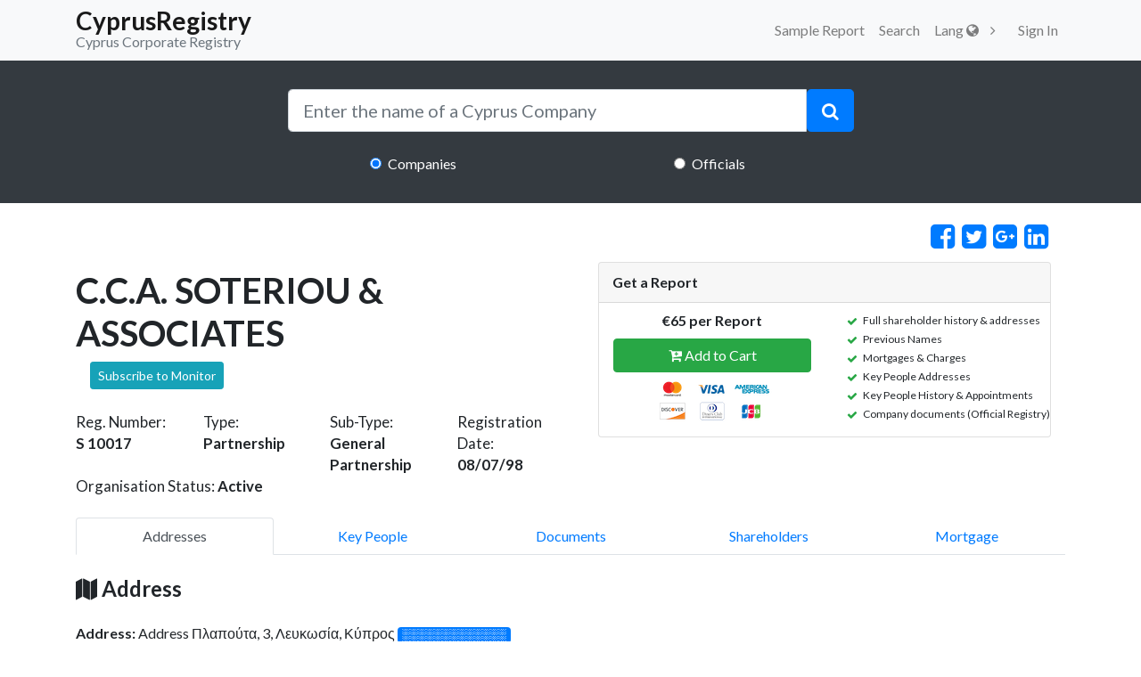

--- FILE ---
content_type: text/html; charset=UTF-8
request_url: https://cyprusregistry.com/companies/S/10017
body_size: 13779
content:
<!DOCTYPE html>
<html lang="en">
  <head>
    <meta charset="utf-8">
    <meta name="viewport" content="width=device-width, initial-scale=1.0, maximum-scale=1.0, user-scalable=no">
        <title>C.C.A. SOTERIOU &amp; ASSOCIATES - Cyprus Partnership - CyprusRegistry</title>

    <meta name="title"
          content="C.C.A. SOTERIOU &amp; ASSOCIATES - Cyprus Partnership - CyprusRegistry">
    <meta name="description"
          content="Information on Cyprus Company C.C.A. SOTERIOU &amp; ASSOCIATES (Company number: S 10017) with address Πλαπούτα, 3,  Λευκωσία, Κύπρος Find the shareholders, key people, address and name history with a custom report">


    <meta name="author" content="">
    <meta name="csrf-token" content="YdqQPBJOZB5VtH8HcinWW6ypcGpa2IXqwb62BK3q">

    <!-- Google tag (gtag.js) -->
<script async src="https://www.googletagmanager.com/gtag/js?id=G-S189GZL3W4"></script>
<script>
  window.dataLayer = window.dataLayer || [];
  function gtag(){dataLayer.push(arguments);}
  gtag('js', new Date());

  gtag('config', 'G-S189GZL3W4');
</script>
        <!-- Bootstrap core CSS-->
    <link href="https://stackpath.bootstrapcdn.com/bootstrap/4.1.2/css/bootstrap.min.css" rel="stylesheet">

    <link rel="stylesheet" href="/css/all.css?id=72be3d24b79166f53746">

    <link href="https://cyprusregistry.com/vendor/font-awesome/css/font-awesome.min.css" rel="stylesheet" type="text/css">

    <link href="https://fonts.googleapis.com/css?&display=swap&family=Lato:300,400,700,300italic,400italic,700italic" rel="stylesheet" type="text/css">

    <script src="https://cdn.jsdelivr.net/npm/intersection-observer@0.7.0/intersection-observer.js"></script>
    <script src="https://cdn.jsdelivr.net/npm/vanilla-lazyload@15.1.1/dist/lazyload.min.js"></script>

    <script defer>
                    window.Auth = null;

        
        var lazyLoadInstance = new LazyLoad({
            elements_selector: ".lazy"
            
        });
        
    </script>

  </head>

  <body>
    <!-- Navigation -->
    <nav class="d-print-none navbar navbar-expand-lg navbar-light bg-light static-top" id="mainNav">
      <div class="container">
        <a class="navbar-brand p-0" href="https://cyprusregistry.com">
          <h3 class="mb-0 pt-2" style="line-height:0.5">CyprusRegistry</h3>
          <small class="text-secondary">Cyprus Corporate Registry</small>
        </a>
        <button class="navbar-toggler navbar-toggler-right d-print-none" type="button" data-toggle="collapse" data-target="#navbarResponsive" aria-controls="navbarResponsive" aria-expanded="false" aria-label="Toggle navigation">
          <span class="navbar-toggler-icon d-print-none"></span>
        </button>
        <div class="collapse navbar-collapse d-print-none" id="navbarResponsive">
          <ul class="navbar-nav ml-auto">
            
                        <li class="nav-item">
                <a href="https://cyprusregistry.com/examplecompany"  title="Sample Report" class="nav-link">Sample Report</a>
              </li>
            <li class="nav-item">
              <a href="https://cyprusregistry.com/companies"  title="Search" class="nav-link">Search</a>
            </li>
            <li  class="nav-item" id="cart"></li>
            <div class="dropdown nav-item">
              <a class="dropdown-toggle nav-link" id="dropdownMenuButton" data-toggle="dropdown" aria-haspopup="true" aria-expanded="false">
                Lang <i class="fa fa-globe"></i>
              </a>
    
            </div>
            <div id="loggedDiv" style="display:flex;">
                            <li class="nav-item">   <a class="nav-link" href="https://cyprusregistry.com/login">
                    Sign In
                  </a></li>
                          </div>


          </ul>
        </div>
      </div>
    </nav>
          <header class="masthead-2 text-white text-center" style="margin-bottom: 2%;">
  <div class="container">
    <div class="row">
      <div class="col-md-10 col-lg-8 col-xl-7 mx-auto">
        <form action="javascript:search();" method="post">
          <div class="input-group">
            <input type="search" id="search" autocomplete="off" name="search" class="form-control form-control-lg" placeholder="Enter the name of a Cyprus Company"
              onkeyup="liveSearch(this.value);" onblur="onBlur();">
            <span class="input-group-btn" id="btn-clear" style="display: none;">
              <button type="button" class="btn  btn-lg" style="background: #fff;color: lightgrey" onclick="clearx();">
                <i class="fa fa-close "></i>
              </button>
            </span>
            <span class="input-group-btn">
              <button type="submit" class="btn btn-primary btn-lg">
                <i class="fa fa-search"></i>
              </button>
            </span>
          </div>
          <div style="z-index: 9999; position: absolute; width: 89.5%" id="resSearch">
            
          </div>
          <div class="row mt-4">
            <div class="col-md-4  ml-auto mr-auto">
              <input class="form-check-input" type="radio" value="1" name="radiogroup" checked> 
              <label style="padding-left: 0;" class="form-check-label">Companies</label>
            </div>

            <div class="col-md-4  ml-auto mr-auto">
              <input class="form-check-input" type="radio" value="2" name="radiogroup"> 
              <label style="padding-left: 0;" class="form-check-label">Officials</label>
            </div>
          </div>
        </form>
      </div>
    </div>
  </div>
</header>
    
    <!-- Get Report Info Content-->
    <div class="modal fade" id="getReportDetail" tabindex="-1" role="dialog" aria-labelledby="exampleModalLabel"
         aria-hidden="true">
        <div class="modal-dialog" role="document">
            <div class="modal-content">
                <div class="modal-header bg-primary text-white">
                    <h5 class="modal-title" id="exampleModalLabel">Get Report Details</h5>
                    <button type="button" class="close" data-dismiss="modal" aria-label="Close">
                        <span aria-hidden="true">&times;</span>
                    </button>
                </div>
                <div class="modal-body">
                    <div class="col-md-12">
                        <p class="text-left"><span
                                    class="fa fa-check text-success"></span> Full shareholder history &amp; addresses</p>
                        <p class="text-left"><span class="fa fa-check text-success"></span> Previous Names
                        </p>
                        <p class="text-left"><span
                                    class="fa fa-check text-success"></span> Mortgages &amp; Charges</p>
                        <p class="text-left"><span
                                    class="fa fa-check text-success"></span> Key People Addresses</p>
                        <p class="text-left"><span
                                    class="fa fa-check text-success"></span> Key People History &amp; Appointments</p>
                        <p class="text-left"><span
                                    class="fa fa-check text-success"></span> Company documents (Official Registry)</p>
                        
                    </div>
                </div>

            </div>
        </div>
    </div>


    <div class="container">
        <div class="row">
            <div class="col-md-12 row d-flex justify-content-end">
                <a href="https://www.facebook.com/sharer/sharer.php?u=https://cyprusregistry.com/companies/S/10017"
                   target="_blank" class="fa fa-facebook-square mx-1 fa-2x fa-lg">
                </a>
                <a href="https://twitter.com/intent/tweet?text=Find information on Cyprus Company C.C.A. SOTERIOU &amp; ASSOCIATES at CyprusRegistry.com &url=https://cyprusregistry.com/companies/S/10017"
                   target="_blank" class="fa fa-twitter-square mx-1 fa-2x fa-lg">
                </a>
                <a href="https://plus.google.com/share?url=https://cyprusregistry.com/companies/S/10017"
                   target="_blank" class="fa fa-google-plus-square mx-1 fa-2x fa-lg">
                </a>
                <a href="http://www.linkedin.com/shareArticle?mini=true&url=https://cyprusregistry.com/companies/S/10017"
                   target="_blank" class="fa fa-linkedin-square mx-1 fa-2x fa-lg">
                </a>
            </div>
            <div class="ml-auto mr-auto col-md-12 ">
                <div class="">


                    <div class="row ">
                        <div class="col-md-6 mt-4">
                            <div class="clearfix">
                                <h1 class="pull-left mb-2">C.C.A. SOTERIOU &amp; ASSOCIATES</h1>
                                <button class="btn btn-info btn-sm shake-slow ml-3 pull-left" data-toggle="tooltip"
                                        data-placement="bottom"
                                        title="Subscribe on Email Notifications wether there is a change on the status of the company or its officials"
                                        onclick="javascript:load_modal();">
                                    Subscribe to Monitor
                                </button>
                            </div>

                            <div class="row mt-4 company-result-content">
                                <div class="col-sm">
                                    <small class="mb-1">Reg. Number:
                                        <br/><strong>S 10017</strong></small>
                                </div>
                                <div class="col-sm">
                                    <small class="mb-1">Type:
                                        <br/><strong>Partnership</strong></small>
                                </div>
                                <div class="col-sm">
                                    <small class="mb-1">Sub-Type:
                                        <br/><strong>General Partnership</strong></small>
                                </div>
                                <div class="col-sm">
                                    <small class="mb-1">Registration Date:
                                        <br/><strong>08/07/98</strong></small>
                                </div>
                                <div class="col-sm">
                                    <small class="mb-1">Organisation Status:
                                        <strong>Active</strong></small>
                                </div>
                            </div>
                        </div>

                        <div class="col-md-6">

                            <div class="row">
                                <div id="validacion" style="width: 100%;">
                                    <div class="col-md-12">
                                        <div class="p-3 get-report-container">
                                            <div class="card">
                                                <div class="card-header clearfix">
                                                    <strong class="mb-0 float-left">Get a Report</strong>

                                                    <!--<i class="fa fa-info-circle float-right" aria-hidden="true" data-toggle="modal" data-target="#getReportDetail"></i>-->
                                                </div>
                                                <div class="row clearfix">
                                                    <div class="col-md-12">
                                                        <div class="row">
                                                            <div class="col-md-6 pb-3 mt-2 text-center">

                                                                <strong class="pl-3">€65 per Report</strong>
                                                                <p class="pt-2 pl-3 mb-2 btn-block" id="btn-cart"></p>
                                                                <img width="150" class="pl-3"
                                                                     src="https://cyprusregistry.com/img/payments.png">

                                                            </div>

                                                            <div class="col-md-6">
                                                                <div class="clearfix">
                                                                    <div class="float-left">
                                                                        <ul class="get-report-feature">
                                                                            <li>Full shareholder history &amp; addresses</li>
                                                                            <li>Previous Names</li>
                                                                            <li>Mortgages &amp; Charges</li>
                                                                            <li>Key People Addresses</li>
                                                                            <li>Key People History &amp; Appointments</li>
                                                                            <li>Company documents (Official Registry)</li>
                                                                            
                                                                        </ul>
                                                                    </div>
                                                                </div>
                                                            </div>
                                                        </div>

                                                    </div>
                                                </div>
                                            </div>


                                        </div>
                                    </div>
                                </div>
                            </div>


                        </div>
                    </div>

                    <br>

                </div>

            </div>
        </div>
        <div id="tabPage" class="row">
            <div class="col-md-12 mr-auto ml-auto">
                <nav class="nav nav-tabs nav-justified" id="pills-tab" role="tablist">
                    <a class="nav-item nav-link active" id="nav-addresses-pill" data-toggle="pill" href="#nav-addresses"
                       role="pill" aria-controls="nav-addresses"
                       aria-selected="true">Addresses</a>
                    <a class="nav-item nav-link" id="nav-key_people-pill" data-toggle="pill" href="#nav-key_people"
                       role="pill" aria-controls="nav-key_people"
                       aria-selected="false">Key People</a>
                    <a class="nav-item nav-link" id="nav-documents-pill" data-toggle="pill" href="#nav-documents"
                       role="pill" aria-controls="nav-documents"
                       aria-selected="false">Documents</a>
                    <a class="nav-item nav-link" id="nav-shareholders-pill" data-toggle="pill" href="#nav-shareholders"
                       role="pill" aria-controls="nav-shareholders"
                       aria-selected="false">Shareholders</a>
                    <a class="nav-item nav-link" id="nav-mortgage-pill" data-toggle="pill" href="#nav-mortgage"
                       role="pill" aria-controls="nav-mortgage"
                       aria-selected="false">Mortgage</a>
                </nav>
                

                <div class="tab-content" id="nav-tabContent">
                    <div class="tab-pane fade show active" id="nav-addresses" role="tabpanel"
                         aria-labelledby="nav-addresses-pill">
                        <h4 class="mt-4 mb-4">
                            <i class="fa fa-map"></i> Address
                        </h4>
                        
                                                                                                                                                                <p>
                                            <strong>Address: </strong> Address Πλαπούτα, 3, Λευκωσία, Κύπρος
                                            <span class="badge badge-primary" data-toggle="tooltip" data-placement="top"
                                                  title="Get a Report">░░░░░░░░░░░░░</span>
                                        </p>
                                                                                                                                                                            <h5 class="mt-3 font-italic"> Previous Address </h5>
                            <p>
                                <strong>Address: </strong> <span data-toggle="tooltip" data-placement="top"
                                                                 title="To reveal if the company had previous addresses order a report">░░░░░░░░░░░░░░░░░░░</span>
                                <span class="badge badge-secondary" data-toggle="tooltip" data-placement="top"
                                      title="To reveal if the company had previous addresses order a report"> ░░░░░░░ </span>
                            </p>
                                                <br/>
                        <div class="card border border-primary mT-2">
                            <div class="card-body">
                                C.C.A. SOTERIOU &amp; ASSOCIATES is registered in Cyprus
                                at 08/07/98 as
                                a(n) Partnership.
                                The Registration Number for this Cyprus Partnership as held by the
                                Official Government of the Cyprus Registrar Of Companies
                                is S10017.
                                The Organisation Status is Active.
                                There are 3 Officials currently on file.
                                                                The address of the company is Address Πλαπούτα, 3, Λευκωσία, Κύπρος.
                                As for the officials as seen at the Official Cyprus Registrar at the point in time when
                                the data were collected
                                                                                                            ΑΝΔΡΕΑΣ ΣΩΤΗΡΙΟΥ holds the position
                                        of General Partner,
                                                                            ΧΑΡΑΛΑΜΠΟΣ ΣΩΤΗΡΙΟΥ holds the position
                                        of General Partner,
                                                                            ΧΡΙΣΤΑΚΗΣ ΣΩΤΗΡΙΟΥ holds the position
                                        of General Partner.
                                                                                                    There are might be more directors and secretaries that are not currently listed in this
                                description as the information represent a point in time in the past. To check the
                                current status of this Cyprus Company collecting data from various sources please order
                                a report.
                            </div>
                        </div>
                    </div>


                    
                    <div class="tab-pane fade" id="nav-key_people" role="tabpanel"
                         aria-labelledby="nav-key_people-pill">
                        <h4 class="mt-4 mb-4">
                            <i class="fa fa-users"></i> Directors &amp; Secretaries</h4>
                        <div class="row ml-auto mr-auto">
                                                            


                                                                                                        <div class="col-md-12 col-sm-12 col-lg-12">

                                        <div class="card border-primary mb-3">
                                            <div class="card-header" data-toggle="collapse"
                                                 href="#collapseExample44704" role="button"
                                                 aria-expanded="true"
                                                 aria-controls="collapseExample44704">
                                                <h5 class="text-dark d-flex flex-wrap justify-content-between">

                                                    <span class="badge badge-primary">Active</span>
                                                    <span><small>Name: </small> ΑΝΔΡΕΑΣ ΣΩΤΗΡΙΟΥ  </span>
                                                    <span><small>Role: </small> General Partner </span>
                                                    <span><small>Potentially Affiliated Companies: </small>
                                                        <a href="https://cyprusregistry.com/officials/ANDREAS_SOTIRIOU/info">60</a>
                                                        <i data-toggle="tooltip"
                                                           data-placement="right"
                                                           title="We can't verify or guarantee if the similarly named officials are the same people as the above is just a name match."
                                                           class="fa fa-question-circle pl-1 -mouse-pointer"
                                                        >
                                                        </i>
                                                    </span>
                                                                                                            <small>
                                                            <strong>Appointed on:</strong>
                                                            <span data-toggle="tooltip" data-placement="top"
                                                                  title="Get a Report">
                                                ░░░░░░░</span>
                                                        </small>
                                                                                                    </h5>
                                            </div>
                                            <div class="collapse show "
                                                 id="collapseExample44704">
                                                <div class="card-body">
                                                                                                            <p class="card-text">
                                                            <strong>Address:</strong>
                                                            <span data-toggle="tooltip" data-placement="top"
                                                                  title="Get a Report"> ░░░░░░░░░░░░░░░░░░░░░░░░░░░░░░░░░░ </span>
                                                        </p>
                                                        <p class="card-text">
                                                            <strong>Citizenship Country:</strong>
                                                            <span data-toggle="tooltip" data-placement="top"
                                                                  title="Get a Report"> ░░░░░░░░░░░░░░░░░░ </span>
                                                        </p>
                                                                                                    </div>
                                            </div>
                                        </div>

                                    </div>
                                
                                                            


                                                                                                        <div class="col-md-12 col-sm-12 col-lg-12">

                                        <div class="card border-primary mb-3">
                                            <div class="card-header" data-toggle="collapse"
                                                 href="#collapseExample44705" role="button"
                                                 aria-expanded="true"
                                                 aria-controls="collapseExample44705">
                                                <h5 class="text-dark d-flex flex-wrap justify-content-between">

                                                    <span class="badge badge-primary">Active</span>
                                                    <span><small>Name: </small> ΧΑΡΑΛΑΜΠΟΣ ΣΩΤΗΡΙΟΥ  </span>
                                                    <span><small>Role: </small> General Partner </span>
                                                    <span><small>Potentially Affiliated Companies: </small>
                                                        <a href="https://cyprusregistry.com/officials/CHARALAMPOS_SOTIRIOU/info">21</a>
                                                        <i data-toggle="tooltip"
                                                           data-placement="right"
                                                           title="We can't verify or guarantee if the similarly named officials are the same people as the above is just a name match."
                                                           class="fa fa-question-circle pl-1 -mouse-pointer"
                                                        >
                                                        </i>
                                                    </span>
                                                                                                            <small>
                                                            <strong>Appointed on:</strong>
                                                            <span data-toggle="tooltip" data-placement="top"
                                                                  title="Get a Report">
                                                ░░░░░░░</span>
                                                        </small>
                                                                                                    </h5>
                                            </div>
                                            <div class="collapse show "
                                                 id="collapseExample44705">
                                                <div class="card-body">
                                                                                                            <p class="card-text">
                                                            <strong>Address:</strong>
                                                            <span data-toggle="tooltip" data-placement="top"
                                                                  title="Get a Report"> ░░░░░░░░░░░░░░░░░░░░░░░░░░░░░░░░░░ </span>
                                                        </p>
                                                        <p class="card-text">
                                                            <strong>Citizenship Country:</strong>
                                                            <span data-toggle="tooltip" data-placement="top"
                                                                  title="Get a Report"> ░░░░░░░░░░░░░░░░░░ </span>
                                                        </p>
                                                                                                    </div>
                                            </div>
                                        </div>

                                    </div>
                                
                                                            


                                                                                                        <div class="col-md-12 col-sm-12 col-lg-12">

                                        <div class="card border-primary mb-3">
                                            <div class="card-header" data-toggle="collapse"
                                                 href="#collapseExample44706" role="button"
                                                 aria-expanded="true"
                                                 aria-controls="collapseExample44706">
                                                <h5 class="text-dark d-flex flex-wrap justify-content-between">

                                                    <span class="badge badge-primary">Active</span>
                                                    <span><small>Name: </small> ΧΡΙΣΤΑΚΗΣ ΣΩΤΗΡΙΟΥ  </span>
                                                    <span><small>Role: </small> General Partner </span>
                                                    <span><small>Potentially Affiliated Companies: </small>
                                                        <a href="https://cyprusregistry.com/officials/CHRISTAKIS_SOTIRIOU/info">23</a>
                                                        <i data-toggle="tooltip"
                                                           data-placement="right"
                                                           title="We can't verify or guarantee if the similarly named officials are the same people as the above is just a name match."
                                                           class="fa fa-question-circle pl-1 -mouse-pointer"
                                                        >
                                                        </i>
                                                    </span>
                                                                                                            <small>
                                                            <strong>Appointed on:</strong>
                                                            <span data-toggle="tooltip" data-placement="top"
                                                                  title="Get a Report">
                                                ░░░░░░░</span>
                                                        </small>
                                                                                                    </h5>
                                            </div>
                                            <div class="collapse show "
                                                 id="collapseExample44706">
                                                <div class="card-body">
                                                                                                            <p class="card-text">
                                                            <strong>Address:</strong>
                                                            <span data-toggle="tooltip" data-placement="top"
                                                                  title="Get a Report"> ░░░░░░░░░░░░░░░░░░░░░░░░░░░░░░░░░░ </span>
                                                        </p>
                                                        <p class="card-text">
                                                            <strong>Citizenship Country:</strong>
                                                            <span data-toggle="tooltip" data-placement="top"
                                                                  title="Get a Report"> ░░░░░░░░░░░░░░░░░░ </span>
                                                        </p>
                                                                                                    </div>
                                            </div>
                                        </div>

                                    </div>
                                
                            
                        </div>
                    </div>
                    
                    <div class="tab-pane fade" id="nav-documents" role="tabpanel" aria-labelledby="nav-documents-pill">
                        <div class="col-md-12">
                            <h4 class="mt-4 mb-4">
                                <i class="fa fa-file-text"></i> Documents
                            </h4>
                            <div class="table-responsive">
                                <table class="table table-hover">
                                    <thead class="bg-dark text-white text-center">
                                    <th>Service Description</th>
                                    <th>Form Number</th>
                                    <th>Form Description</th>
                                    <th>Order Date</th>
                                    <th>Page Number</th>
                                    <th>Scanned</th>
                                    <th>Download</th>
                                    </thead>
                                    <tbody id="fillDocument" align="center">
                                    <tr data-toggle="tooltip" data-placement="top" title="Get a Report">
                                        <td align="center">░░░░░░░</td>
                                        <td align="center">░░░░░░░</td>
                                        <td align="center">░░░░░░░</td>
                                        <td align="center">░░░░░░░</td>
                                        <td align="center">░░░░░░░</td>
                                        <td align="center">░░░░░░░</td>
                                        <td align="center">
                                            <i class="fa fa-download"></i>
                                        </td>
                                    </tr>
                                    <tr data-toggle="tooltip" data-placement="top" title="Get a Report">
                                        <td align="center">░░░░░░░</td>
                                        <td align="center">░░░░░░░</td>
                                        <td align="center">░░░░░░░</td>
                                        <td align="center">░░░░░░░</td>
                                        <td align="center">░░░░░░░</td>
                                        <td align="center">░░░░░░░</td>
                                        <td align="center">
                                            <i class="fa fa-download"></i>
                                        </td>
                                    </tr>
                                    <tr data-toggle="tooltip" data-placement="top" title="Get a Report">
                                        <td align="center"><i class="fa fa-circle-o"></i></td>
                                        <td align="center"><i class="fa fa-circle-o"></i></td>
                                        <td align="center"><i class="fa fa-circle-o"></i></td>
                                        <td align="center"><i class="fa fa-circle-o"></i></td>
                                        <td align="center"><i class="fa fa-circle-o"></i></td>
                                        <td align="center"><i class="fa fa-circle-o"></i></td>
                                        <td align="center"><i class="fa fa-download"></i></td>
                                    </tr>
                                    <tr data-toggle="tooltip" data-placement="top" title="Get a Report">
                                        <td align="center"><i class="fa fa-circle-o"></i></td>
                                        <td align="center"><i class="fa fa-circle-o"></i></td>
                                        <td align="center"><i class="fa fa-circle-o"></i></td>
                                        <td align="center"><i class="fa fa-circle-o"></i></td>
                                        <td align="center"><i class="fa fa-circle-o"></i></td>
                                        <td align="center"><i class="fa fa-circle-o"></i></td>
                                        <td align="center"><i class="fa fa-download"></i></td>
                                    </tr>
                                    </tbody>
                                </table>
                            </div>
                        </div>
                        
                    </div>
                    
                    <div class="tab-pane fade" id="nav-shareholders" role="tabpanel"
                         aria-labelledby="nav-shareholders-pill">
                        <div class="col-md-12 mb-4">
                            <h4 class="mt-4 mb-4"><i class="fa fa-user-plus"></i> Shareholders
                            </h4>
                            <div class="col-md-12">
                                <div id="accordion1" role="tablist">
                                    <div class="card border-light">
                                        <div class="card-header bg-dark d-flex justify-content-between align-items-center"
                                             role="tab" id="headingOne1">
                                            <h5 class="mb-0 ">
                                                <a style="text-decoration:none;" class="collapsed text-white"
                                                   data-toggle="collapse" href="#collapseOne1" role="button"
                                                   aria-expanded="false"
                                                   aria-controls="collapseTwo">
                                                    <span data-toggle="tooltip" data-placement="top"
                                                          title="Expand for content">░░░░░░░</span>
                                                </a>
                                            </h5>
                                            <h5>
                                                <span class="badge badge-primary">░░░░░░░</span>
                                            </h5>
                                        </div>

                                        <div id="collapseOne1" class="collapse show" role="tabpanel"
                                             aria-labelledby="headingOne1" data-parent="#accordion">
                                            <div class="card-body">
                                                <h4 class="text-center">Share Capital</h4>
                                                <div class="table-responsive">
                                                    <table class="table table-stripped">
                                                        <thead>
                                                        <th>Class Name</th>
                                                        <th>No. of Shares</th>
                                                        <th>Currency</th>
                                                        <th>Unit Value</th>
                                                        </thead>
                                                        <tbody>
                                                        <tr>
                                                            <td colspan="4" class="bg-dark text-white">Authorised Share
                                                                Capital
                                                            </td>
                                                        </tr>
                                                        <tr>
                                                            <td>░░░░░░░</td>
                                                            <td>░░░░░░░</td>
                                                            <td>░░░░░░░</td>
                                                            <td>░░░░░░░</td>
                                                        </tr>
                                                        <tr>
                                                            <td colspan="4" class="bg-dark text-white">Issued Capital
                                                            </td>
                                                        </tr>
                                                        <tr>
                                                            <td>░░░░░░░</td>
                                                            <td>░░░░░░░</td>
                                                            <td>░░░░░░░</td>
                                                            <td>░░░░░░░</td>
                                                        </tr>
                                                        </tbody>
                                                    </table>
                                                    <div id="interaccordion1" role="tablist">
                                                        <div class="card border-light">
                                                            <div class="d-flex justify-content-between align-items-center"
                                                                 role="tab" id="internalheadingOne1">
                                                                <h6 class="mb-0 ">
                                                                    <a style="text-decoration:none;"
                                                                       class="collapsed text-dark"
                                                                       data-toggle="collapse"
                                                                       href="#internalcollapseOne1" role="button"
                                                                       aria-expanded="false"
                                                                       aria-controls="collapseTwo1">
                                                                        <span class="btn btn-outline-warning"
                                                                              data-toggle="tooltip" data-placement="top"
                                                                              title="Expand for content">ShareHolders</span>
                                                                    </a>
                                                                </h6>
                                                            </div>

                                                            <div id="internalcollapseOne1" class="collapse show"
                                                                 role="tabpanel" aria-labelledby="internalheadingOne1"
                                                                 data-parent="#interaccordion1">
                                                                <div class="card-body">
                                                                    <div class="table-responsive">
                                                                        <table>
                                                                            <tr>
                                                                                <td class="w-25">
                                                                                    <p>░░░░░░░ ░░░░░░░</p>
                                                                                    <p class="text-secondary">Address:
                                                                                        ░░░░░░░░░░░░░░░░░░░░░</p>
                                                                                </td>
                                                                                <td class="w-25">
                                                                                    <h5>
                                                                                        <p>░░░░░░░ No. of Shares
                                                                                            <span class="badge badge-success">░░░░░░░%</span>
                                                                                        </p>
                                                                                    </h5>
                                                                                    <p class="text-secondary">Class:
                                                                                        <strong>░░░░░░░</strong>,
                                                                                        Currency:
                                                                                        <strong>░░░░░░░</strong>, Unit
                                                                                        Value:
                                                                                        <strong>░░░░░░░</strong>
                                                                                    </p>
                                                                                </td>
                                                                            </tr>
                                                                        </table>
                                                                    </div>
                                                                </div>
                                                            </div>
                                                        </div>
                                                    </div>
                                                </div>
                                            </div>
                                        </div>
                                    </div>

                                    <div class="card border-light">
                                        <div class="card-header bg-dark d-flex justify-content-between align-items-center"
                                             role="tab" id="headingTwo1">
                                            <h5 class="mb-0 ">
                                                <a style="text-decoration:none;" class="collapsed text-white"
                                                   data-toggle="collapse" href="#collapseTwo1" role="button"
                                                   aria-expanded="false"
                                                   aria-controls="collapseTwo1">
                                                    <span data-toggle="tooltip" data-placement="top"
                                                          title="Expand for content">░░░░░░░░░░░░░░ - ░░░░░░░░░░░░░░</span>
                                                </a>
                                            </h5>
                                            <h5>
                                                <span class="badge badge-danger">░░░░░░░</span>
                                            </h5>
                                        </div>
                                        <div id="collapseTwo1" class="collapse" role="tabpanel"
                                             aria-labelledby="headingTwo1" data-parent="#accordion">
                                            <div class="card-body">
                                                <h4 class="text-center">Share Capital</h4>
                                                <div class="table-responsive">
                                                    <table class="table table-stripped">
                                                        <thead>
                                                        <th>Class Name</th>
                                                        <th>No. of Shares</th>
                                                        <th>Currency</th>
                                                        <th>Unit Value</th>
                                                        </thead>
                                                        <tbody>
                                                        <tr>
                                                            <td colspan="4" class="bg-dark text-white">Authorised Share
                                                                Capital
                                                            </td>
                                                        </tr>
                                                        <tr>
                                                            <td>░░░░░░░</td>
                                                            <td>░░░░░░░</td>
                                                            <td>░░░░░░░</td>
                                                            <td>░░░░░░░</td>
                                                        </tr>
                                                        <tr>
                                                            <td colspan="4" class="bg-dark text-white">Issued Capital
                                                            </td>
                                                        </tr>
                                                        <tr>
                                                            <td>░░░░░░░</td>
                                                            <td>░░░░░░░</td>
                                                            <td>░░░░░░░</td>
                                                            <td>░░░░░░░</td>
                                                        </tr>
                                                        </tbody>
                                                    </table>
                                                    <div id="interaccordionTwo1" role="tablist">
                                                        <div class="card border-light">
                                                            <div class="d-flex justify-content-between align-items-center"
                                                                 role="tab" id="internalheadingTwo1">
                                                                <h6 class="mb-0 ">
                                                                    <a style="text-decoration:none;"
                                                                       class="collapsed text-dark"
                                                                       data-toggle="collapse"
                                                                       href="#internalcollapseTwo1" role="button"
                                                                       aria-expanded="false"
                                                                       aria-controls="collapseTwo">
                                                                        <span class="btn btn-outline-warning"
                                                                              data-toggle="tooltip" data-placement="top"
                                                                              title="Expand for content">ShareHolders</span>
                                                                    </a>
                                                                </h6>
                                                            </div>

                                                            <div id="internalcollapseTwo1" class="collapse"
                                                                 role="tabpanel" aria-labelledby="internalheadingTwo1"
                                                                 data-parent="#interaccordion1">
                                                                <div class="card-body">
                                                                    <div class="table-responsive">
                                                                        <table>
                                                                            <tr>
                                                                                <td class="w-25">
                                                                                    <p>░░░░░░░ ░░░░░░░</p>
                                                                                    <p class="text-secondary">Address:
                                                                                        ░░░░░░░░░░░░░░░░░░░░░</p>
                                                                                </td>
                                                                                <td class="w-25">
                                                                                    <h5>
                                                                                        <p>░░░░░░░ No. of Shares
                                                                                            <span class="badge badge-success">░░░░░░░%</span>
                                                                                        </p>
                                                                                    </h5>
                                                                                    <p class="text-secondary">
                                                                                        Class:
                                                                                        <strong>░░░░░░░</strong>,
                                                                                        Currency:
                                                                                        <strong>░░░░░░░</strong>,
                                                                                        Unit Value:
                                                                                        <strong>░░░░░░░</strong>
                                                                                    </p>
                                                                                </td>
                                                                            </tr>
                                                                        </table>
                                                                    </div>
                                                                </div>
                                                            </div>
                                                        </div>
                                                    </div>
                                                </div>
                                            </div>
                                        </div>
                                    </div>
                                </div>
                            </div>
                        </div>
                    </div>
                    
                    <div class="tab-pane fade show" id="nav-mortgage" role="tabpanel"
                         aria-labelledby="nav-mortgage-pill">
                        <div class="col-md-12 mb-4">
                            <h4 class="mt-4 mb-4">
                                <i class="fa fa-shield"></i> Mortgages
                            </h4>
                            <div class="card bg-secondary text-white">
                                <div class="card-header">
                                    Mortgage #░░░░░░░
                                </div>
                                <div class="card-body">
                                    <div class="row">
                                        <div class="col-md-6">
                                            <p><em class="font-weight-light">Mortgage No:</em> ░░░░░░░</p>
                                        </div>
                                        <div class="col-md-6">
                                            <p><em class="font-weight-light">District Office:</em> ░░░░░░░</p>
                                        </div>
                                        <div class="col-md-12">
                                            <p><em class="font-weight-light">Requested Date:</em> ░░░░░░░</p>
                                        </div>
                                        <div class="col-md-6">
                                            <p><em class="font-weight-light">Aquisition Date:</em> ░░░░░░░</p>
                                        </div>
                                        <div class="col-md-6">
                                            <p><em class="font-weight-light">Cancelation Date:</em> ░░░░░░░</p>
                                        </div>
                                        <div class="col-md-12">
                                            <div class="rounded bg-dark p-3"><em class="font-weight-light">Details of
                                                    charged property</em></div>
                                            <p>░░░░░░░</p>
                                        </div>
                                        <div class="col-md-12">
                                            <div class="rounded bg-dark p-3"><em class="font-weight-light">Secured
                                                    Amount</em></div>
                                            <div class="form-row">
                                                <div class="col-md-4 mt-2 mb-2">CYP</div>
                                                <div class="col-md-8 mt-2 mb-2">░░░░░░░</div>
                                            </div>
                                        </div>
                                        <div class="col-md-12">
                                            <div class="rounded bg-dark p-3"><em class="font-weight-light">Secured
                                                    Amount Description</em></div>
                                            <p>░░░░░░░</p>
                                        </div>
                                        <div class="col-md-12">
                                            <div class="rounded bg-dark p-3"><em
                                                        class="font-weight-light">Beneficiaries</em></div>
                                            <p>░░░░░░░p>
                                            <p>Address: ░░░░░░░</p>
                                        </div>
                                    </div>
                                </div>
                            </div>
                        </div>
                        

                    </div>
                                    </div>
            </div>
        </div>

        <div class="row">
            <div class="col-md-12 mt-4">
                <div class="bg-primary text-white p-2">
                    <strong>Other Companies from Similarly Named Officials</strong>
                </div>
            </div>
        </div>

        <!-- Affiliate Company Here-->
        <div id="scroll" class="row mt-3 mb-4">
                            <div class="col-md-12 mt-4">
                    <div class="card">
                        <div class="p-2">
                            <p class="mb-0"><a
                                        href="https://cyprusregistry.com/companies/S/5372">Α. ΣΩΤΗΡΙΟΥ &amp; Μ. ΧΡΙΣΤΟΦΗ</a>
                            </p>
                            <p class="mb-0">S 5372</p>
                                                            <p class="mb-0"><i>Potentially Related to ΑΝΔΡΕΑΣ ΣΩΤΗΡΙΟΥ who is General Partner
                                        of Α. ΣΩΤΗΡΙΟΥ &amp; Μ. ΧΡΙΣΤΟΦΗ</i></p>
                                                    </div>
                    </div>
                </div>
                            <div class="col-md-12 mt-4">
                    <div class="card">
                        <div class="p-2">
                            <p class="mb-0"><a
                                        href="https://cyprusregistry.com/companies/S/7991">ΑΝΔΡΕΑΣ ΚΑΙ ΜΑΡΙΑ ΣΩΤΗΡΙΟΥ</a>
                            </p>
                            <p class="mb-0">S 7991</p>
                                                            <p class="mb-0"><i>Potentially Related to ΑΝΔΡΕΑΣ ΣΩΤΗΡΙΟΥ who is General Partner
                                        of ΑΝΔΡΕΑΣ ΚΑΙ ΜΑΡΙΑ ΣΩΤΗΡΙΟΥ</i></p>
                                                    </div>
                    </div>
                </div>
                            <div class="col-md-12 mt-4">
                    <div class="card">
                        <div class="p-2">
                            <p class="mb-0"><a
                                        href="https://cyprusregistry.com/companies/EE/9580">SPACE RC TOYS</a>
                            </p>
                            <p class="mb-0">EE 9580</p>
                                                            <p class="mb-0"><i>Potentially Related to ΑΝΔΡΕΑΣ ΣΩΤΗΡΙΟΥ who is Owner
                                        of SPACE RC TOYS</i></p>
                                                    </div>
                    </div>
                </div>
                            <div class="col-md-12 mt-4">
                    <div class="card">
                        <div class="p-2">
                            <p class="mb-0"><a
                                        href="https://cyprusregistry.com/companies/S/9710">ANDREAS &amp; MALOS VICTORIANS</a>
                            </p>
                            <p class="mb-0">S 9710</p>
                                                            <p class="mb-0"><i>Potentially Related to ΑΝΔΡΕΑΣ ΣΩΤΗΡΙΟΥ who is General Partner
                                        of ANDREAS &amp; MALOS VICTORIANS</i></p>
                                                    </div>
                    </div>
                </div>
                            <div class="col-md-12 mt-4">
                    <div class="card">
                        <div class="p-2">
                            <p class="mb-0"><a
                                        href="https://cyprusregistry.com/companies/S/9818">ΤΕΧΝΟΕΠΙΠΛΟ Π.Μ.Φ. ΠΙΕΡΗ</a>
                            </p>
                            <p class="mb-0">S 9818</p>
                                                            <p class="mb-0"><i>Potentially Related to ΑΝΔΡΕΑΣ ΣΩΤΗΡΙΟΥ who is General Partner
                                        of ΤΕΧΝΟΕΠΙΠΛΟ Π.Μ.Φ. ΠΙΕΡΗ</i></p>
                                                    </div>
                    </div>
                </div>
                            <div class="col-md-12 mt-4">
                    <div class="card">
                        <div class="p-2">
                            <p class="mb-0"><a
                                        href="https://cyprusregistry.com/companies/S/10017">C.C.A. SOTERIOU &amp; ASSOCIATES</a>
                            </p>
                            <p class="mb-0">S 10017</p>
                                                            <p class="mb-0"><i>Potentially Related to ΑΝΔΡΕΑΣ ΣΩΤΗΡΙΟΥ who is General Partner
                                        of C.C.A. SOTERIOU &amp; ASSOCIATES</i></p>
                                                    </div>
                    </div>
                </div>
                            <div class="col-md-12 mt-4">
                    <div class="card">
                        <div class="p-2">
                            <p class="mb-0"><a
                                        href="https://cyprusregistry.com/companies/S/11050">FLYSAT ELECTRONICS</a>
                            </p>
                            <p class="mb-0">S 11050</p>
                                                            <p class="mb-0"><i>Potentially Related to ΑΝΔΡΕΑΣ ΣΩΤΗΡΙΟΥ who is General Partner
                                        of FLYSAT ELECTRONICS</i></p>
                                                    </div>
                    </div>
                </div>
                            <div class="col-md-12 mt-4">
                    <div class="card">
                        <div class="p-2">
                            <p class="mb-0"><a
                                        href="https://cyprusregistry.com/companies/EE/11219">PERAND COMPUPLUS</a>
                            </p>
                            <p class="mb-0">EE 11219</p>
                                                            <p class="mb-0"><i>Potentially Related to ΑΝΔΡΕΑΣ ΣΩΤΗΡΙΟΥ who is Owner
                                        of PERAND COMPUPLUS</i></p>
                                                    </div>
                    </div>
                </div>
                            <div class="col-md-12 mt-4">
                    <div class="card">
                        <div class="p-2">
                            <p class="mb-0"><a
                                        href="https://cyprusregistry.com/companies/S/11601">G &amp; A ELECTRIC SHOPPINGS</a>
                            </p>
                            <p class="mb-0">S 11601</p>
                                                            <p class="mb-0"><i>Potentially Related to ΑΝΔΡΕΑΣ ΣΩΤΗΡΙΟΥ who is General Partner
                                        of G &amp; A ELECTRIC SHOPPINGS</i></p>
                                                    </div>
                    </div>
                </div>
                            <div class="col-md-12 mt-4">
                    <div class="card">
                        <div class="p-2">
                            <p class="mb-0"><a
                                        href="https://cyprusregistry.com/companies/HE/18916">ΣΩΤΗΡΙΟΥ - ΓΙΑΚΟΥΜΗ ΛΙΜΙΤΕΔ</a>
                            </p>
                            <p class="mb-0">HE 18916</p>
                                                            <p class="mb-0"><i>Potentially Related to ΑΝΔΡΕΑΣ ΣΩΤΗΡΙΟΥ who is Director
                                        of ΣΩΤΗΡΙΟΥ - ΓΙΑΚΟΥΜΗ ΛΙΜΙΤΕΔ</i></p>
                                                    </div>
                    </div>
                </div>
                            <div class="col-md-12 mt-4">
                    <div class="card">
                        <div class="p-2">
                            <p class="mb-0"><a
                                        href="https://cyprusregistry.com/companies/HE/36676">SANTEX TEXTILES LIMITED</a>
                            </p>
                            <p class="mb-0">HE 36676</p>
                                                            <p class="mb-0"><i>Potentially Related to ΑΝΔΡΕΑΣ ΣΩΤΗΡΙΟΥ who is Director
                                        of SANTEX TEXTILES LIMITED</i></p>
                                                    </div>
                    </div>
                </div>
                            <div class="col-md-12 mt-4">
                    <div class="card">
                        <div class="p-2">
                            <p class="mb-0"><a
                                        href="https://cyprusregistry.com/companies/HE/45303">CYBUILD DEVELOPMENTS LIMITED</a>
                            </p>
                            <p class="mb-0">HE 45303</p>
                                                            <p class="mb-0"><i>Potentially Related to ΑΝΔΡΕΑΣ ΣΩΤΗΡΙΟΥ who is Director
                                        of CYBUILD DEVELOPMENTS LIMITED</i></p>
                                                    </div>
                    </div>
                </div>
                            <div class="col-md-12 mt-4">
                    <div class="card">
                        <div class="p-2">
                            <p class="mb-0"><a
                                        href="https://cyprusregistry.com/companies/HE/45303">CYBUILD DEVELOPMENTS LIMITED</a>
                            </p>
                            <p class="mb-0">HE 45303</p>
                                                            <p class="mb-0"><i>Potentially Related to ΑΝΔΡΕΑΣ ΣΩΤΗΡΙΟΥ who is Secretary
                                        of CYBUILD DEVELOPMENTS LIMITED</i></p>
                                                    </div>
                    </div>
                </div>
                            <div class="col-md-12 mt-4">
                    <div class="card">
                        <div class="p-2">
                            <p class="mb-0"><a
                                        href="https://cyprusregistry.com/companies/HE/48319">Α.Δ.Ε. (ΕΠΙΠΛΑ) ΛΙΜΙΤΕΔ</a>
                            </p>
                            <p class="mb-0">HE 48319</p>
                                                            <p class="mb-0"><i>Potentially Related to ΑΝΔΡΕΑΣ ΣΩΤΗΡΙΟΥ who is Director
                                        of Α.Δ.Ε. (ΕΠΙΠΛΑ) ΛΙΜΙΤΕΔ</i></p>
                                                    </div>
                    </div>
                </div>
                            <div class="col-md-12 mt-4">
                    <div class="card">
                        <div class="p-2">
                            <p class="mb-0"><a
                                        href="https://cyprusregistry.com/companies/HE/50617">UNISAM TRADING LIMITED</a>
                            </p>
                            <p class="mb-0">HE 50617</p>
                                                            <p class="mb-0"><i>Potentially Related to ΑΝΔΡΕΑΣ ΣΩΤΗΡΙΟΥ who is Director
                                        of UNISAM TRADING LIMITED</i></p>
                                                    </div>
                    </div>
                </div>
                            <div class="col-md-12 mt-4">
                    <div class="card">
                        <div class="p-2">
                            <p class="mb-0"><a
                                        href="https://cyprusregistry.com/companies/HE/54792">UNISAM (PAPHOS) LIMITED</a>
                            </p>
                            <p class="mb-0">HE 54792</p>
                                                            <p class="mb-0"><i>Potentially Related to ΑΝΔΡΕΑΣ ΣΩΤΗΡΙΟΥ who is Director
                                        of UNISAM (PAPHOS) LIMITED</i></p>
                                                    </div>
                    </div>
                </div>
                            <div class="col-md-12 mt-4">
                    <div class="card">
                        <div class="p-2">
                            <p class="mb-0"><a
                                        href="https://cyprusregistry.com/companies/HE/60085">ANDREAS &amp; MALOS ESTATES LIMITED</a>
                            </p>
                            <p class="mb-0">HE 60085</p>
                                                            <p class="mb-0"><i>Potentially Related to ΑΝΔΡΕΑΣ ΣΩΤΗΡΙΟΥ who is Director
                                        of ANDREAS &amp; MALOS ESTATES LIMITED</i></p>
                                                    </div>
                    </div>
                </div>
                            <div class="col-md-12 mt-4">
                    <div class="card">
                        <div class="p-2">
                            <p class="mb-0"><a
                                        href="https://cyprusregistry.com/companies/HE/60813">Θ.Α.Μ.Α. ΣΤΕΓΑΣΤΙΚΗ ΛΙΜΙΤΕΔ</a>
                            </p>
                            <p class="mb-0">HE 60813</p>
                                                            <p class="mb-0"><i>Potentially Related to ΑΝΔΡΕΑΣ ΣΩΤΗΡΙΟΥ who is Director
                                        of Θ.Α.Μ.Α. ΣΤΕΓΑΣΤΙΚΗ ΛΙΜΙΤΕΔ</i></p>
                                                    </div>
                    </div>
                </div>
                            <div class="col-md-12 mt-4">
                    <div class="card">
                        <div class="p-2">
                            <p class="mb-0"><a
                                        href="https://cyprusregistry.com/companies/HE/74682">SPACE R.C. MODELS LIMITED</a>
                            </p>
                            <p class="mb-0">HE 74682</p>
                                                            <p class="mb-0"><i>Potentially Related to ΑΝΔΡΕΑΣ ΣΩΤΗΡΙΟΥ who is Director
                                        of SPACE R.C. MODELS LIMITED</i></p>
                                                    </div>
                    </div>
                </div>
                            <div class="col-md-12 mt-4">
                    <div class="card">
                        <div class="p-2">
                            <p class="mb-0"><a
                                        href="https://cyprusregistry.com/companies/HE/77772">A. &amp; A. SAVVIDES BOOKMAKERS LIMITED</a>
                            </p>
                            <p class="mb-0">HE 77772</p>
                                                            <p class="mb-0"><i>Potentially Related to ΑΝΔΡΕΑΣ ΣΩΤΗΡΙΟΥ who is Director
                                        of A. &amp; A. SAVVIDES BOOKMAKERS LIMITED</i></p>
                                                    </div>
                    </div>
                </div>
                            <div class="col-md-12 mt-4">
                    <div class="card">
                        <div class="p-2">
                            <p class="mb-0"><a
                                        href="https://cyprusregistry.com/companies/HE/77772">A. &amp; A. SAVVIDES BOOKMAKERS LIMITED</a>
                            </p>
                            <p class="mb-0">HE 77772</p>
                                                            <p class="mb-0"><i>Potentially Related to ΑΝΔΡΕΑΣ ΣΩΤΗΡΙΟΥ who is Secretary
                                        of A. &amp; A. SAVVIDES BOOKMAKERS LIMITED</i></p>
                                                    </div>
                    </div>
                </div>
                            <div class="col-md-12 mt-4">
                    <div class="card">
                        <div class="p-2">
                            <p class="mb-0"><a
                                        href="https://cyprusregistry.com/companies/HE/91706">CYBUILT CONSTRUCTIONS LIMITED</a>
                            </p>
                            <p class="mb-0">HE 91706</p>
                                                            <p class="mb-0"><i>Potentially Related to ΑΝΔΡΕΑΣ ΣΩΤΗΡΙΟΥ who is Director
                                        of CYBUILT CONSTRUCTIONS LIMITED</i></p>
                                                    </div>
                    </div>
                </div>
                            <div class="col-md-12 mt-4">
                    <div class="card">
                        <div class="p-2">
                            <p class="mb-0"><a
                                        href="https://cyprusregistry.com/companies/HE/91706">CYBUILT CONSTRUCTIONS LIMITED</a>
                            </p>
                            <p class="mb-0">HE 91706</p>
                                                            <p class="mb-0"><i>Potentially Related to ΑΝΔΡΕΑΣ ΣΩΤΗΡΙΟΥ who is Secretary
                                        of CYBUILT CONSTRUCTIONS LIMITED</i></p>
                                                    </div>
                    </div>
                </div>
                            <div class="col-md-12 mt-4">
                    <div class="card">
                        <div class="p-2">
                            <p class="mb-0"><a
                                        href="https://cyprusregistry.com/companies/HE/94620">DECOLINE GALLERY LIMITED</a>
                            </p>
                            <p class="mb-0">HE 94620</p>
                                                            <p class="mb-0"><i>Potentially Related to ΑΝΔΡΕΑΣ ΣΩΤΗΡΙΟΥ who is Director
                                        of DECOLINE GALLERY LIMITED</i></p>
                                                    </div>
                    </div>
                </div>
                            <div class="col-md-12 mt-4">
                    <div class="card">
                        <div class="p-2">
                            <p class="mb-0"><a
                                        href="https://cyprusregistry.com/companies/HE/100906">KAPPA CUSINE LEMESOS LIMITED</a>
                            </p>
                            <p class="mb-0">HE 100906</p>
                                                            <p class="mb-0"><i>Potentially Related to ΑΝΔΡΕΑΣ ΣΩΤΗΡΙΟΥ who is Director
                                        of KAPPA CUSINE LEMESOS LIMITED</i></p>
                                                    </div>
                    </div>
                </div>
                            <div class="col-md-12 mt-4">
                    <div class="card">
                        <div class="p-2">
                            <p class="mb-0"><a
                                        href="https://cyprusregistry.com/companies/HE/116634">S.N.A.M. TOBACCO TRADING LIMITED</a>
                            </p>
                            <p class="mb-0">HE 116634</p>
                                                            <p class="mb-0"><i>Potentially Related to ΑΝΔΡΕΑΣ ΣΩΤΗΡΙΟΥ who is Director
                                        of S.N.A.M. TOBACCO TRADING LIMITED</i></p>
                                                    </div>
                    </div>
                </div>
                            <div class="col-md-12 mt-4">
                    <div class="card">
                        <div class="p-2">
                            <p class="mb-0"><a
                                        href="https://cyprusregistry.com/companies/HE/116634">S.N.A.M. TOBACCO TRADING LIMITED</a>
                            </p>
                            <p class="mb-0">HE 116634</p>
                                                            <p class="mb-0"><i>Potentially Related to ΑΝΔΡΕΑΣ ΣΩΤΗΡΙΟΥ who is Secretary
                                        of S.N.A.M. TOBACCO TRADING LIMITED</i></p>
                                                    </div>
                    </div>
                </div>
                            <div class="col-md-12 mt-4">
                    <div class="card">
                        <div class="p-2">
                            <p class="mb-0"><a
                                        href="https://cyprusregistry.com/companies/HE/133592">ANDREAS SOTERIOU DEVELOPERS LIMITED</a>
                            </p>
                            <p class="mb-0">HE 133592</p>
                                                            <p class="mb-0"><i>Potentially Related to ΑΝΔΡΕΑΣ ΣΩΤΗΡΙΟΥ who is Director
                                        of ANDREAS SOTERIOU DEVELOPERS LIMITED</i></p>
                                                    </div>
                    </div>
                </div>
                            <div class="col-md-12 mt-4">
                    <div class="card">
                        <div class="p-2">
                            <p class="mb-0"><a
                                        href="https://cyprusregistry.com/companies/HE/136922">GEOPOWER DEVELOPMENT LIMITED</a>
                            </p>
                            <p class="mb-0">HE 136922</p>
                                                            <p class="mb-0"><i>Potentially Related to ΑΝΔΡΕΑΣ ΣΩΤΗΡΙΟΥ who is Secretary
                                        of GEOPOWER DEVELOPMENT LIMITED</i></p>
                                                    </div>
                    </div>
                </div>
                            <div class="col-md-12 mt-4">
                    <div class="card">
                        <div class="p-2">
                            <p class="mb-0"><a
                                        href="https://cyprusregistry.com/companies/HE/140565">THE SANDWICH MAN LIMITED</a>
                            </p>
                            <p class="mb-0">HE 140565</p>
                                                            <p class="mb-0"><i>Potentially Related to ΑΝΔΡΕΑΣ ΣΩΤΗΡΙΟΥ who is Director
                                        of THE SANDWICH MAN LIMITED</i></p>
                                                    </div>
                    </div>
                </div>
                    </div>
        <!-- aquí mostramos el preloader -->
        <div style="margin: 10px 0px 0px 48%" class="before"></div>
        <!-- Affiliate Company Here End-->

        <!-- aquí guardamos el último id, hay muchas formas de hacer esto -->
        <div class="lastId" style="display:none" id="2"></div>

        <div class="row">
                            <div class="col-sm-12">
                    <p class="font-italic"> The data presented might be outdated as the last change date is &quot;13-12-2025&quot; (0 Year(s) ago). Although we strive to keep this information up to date, to get in depth and up to date information about the company please get a report or query the source below </p>
                    <p class="font-italic"><strong>Source:</strong> Cyprus Department of Registrar of Companies and
                        Official Receiver, <a
                                href="http://www.mcit.gov.cy/mcit/drcor/drcor.nsf/index_en/index_en?OpenDocument">http://www.mcit.gov.cy/mcit/drcor/drcor.nsf/index_en/index_en?OpenDocument</a>
                    </p>
                </div>
                    </div>
        <div class="modal fade" id="exampleModal" tabindex="-1" role="dialog" aria-labelledby="exampleModalLabel"
             aria-hidden="true">
            <div class="modal-dialog" role="document">
                <div class="modal-content">
                    <div class="modal-header p-0">
                        <img class="card-img" src="https://cyprusregistry.com/img/newsletter.jpg" alt="Card image">
                        <div class="card-img-overlay text-white">
                            <button type="button" class="close text-white" data-dismiss="modal" aria-label="Close">
                                <span aria-hidden="true">&times;</span>
                            </button>
                            <h5 class="card-title">Subscribe</h5>
                            <p class="card-text">Complete this form and you will receive notifications every time we update
                                this report.</p>
                        </div>
                    </div>

                    <div class="modal-body">
                        <form method="POST" action="javascript:subscribe();">
                            <div class="form-group">
                                <label for="subscribe-name" class="col-form-label">Name:</label>
                                <input type="text" class="form-control" id="subscribe-name" name="subscribe-name" required>
                            </div>
                            <div class="form-group">
                                <label for="subscribe-email" class="col-form-label">Email:</label>
                                <input type="email" class="form-control" id="subscribe-email" name="subscribe-email"
                                       required>
                            </div>
                            <div class="form-group">
                                <label for="subscribe-phone" class="col-form-label">Phone:</label>
                                <input type="text" class="form-control" id="subscribe-phone" name="subscribe-phone">
                            </div>
                            <div class="alert alert-danger" role="alert" style="display: none;"></div>
                            <button type="submit" class="btn btn-outline-dark btn-block">Subscribe</button>
                        </form>
                    </div>
                </div>
            </div>
        </div>
    </div>
    <!-- Footer -->
    <footer class="footer d-print-none bg-light" style="margin-top: 5%;">
      <div class="container">
        <div class="row">
          <div class="col-lg-6 text-center text-lg-left my-auto">
              Companies A-Z:
                               <a href="https://cyprusregistry.com/companies/A">A</a> 
                                <a href="https://cyprusregistry.com/companies/B">B</a> 
                                <a href="https://cyprusregistry.com/companies/C">C</a> 
                                <a href="https://cyprusregistry.com/companies/D">D</a> 
                                <a href="https://cyprusregistry.com/companies/E">E</a> 
                                <a href="https://cyprusregistry.com/companies/F">F</a> 
                                <a href="https://cyprusregistry.com/companies/G">G</a> 
                                <a href="https://cyprusregistry.com/companies/H">H</a> 
                                <a href="https://cyprusregistry.com/companies/I">I</a> 
                                <a href="https://cyprusregistry.com/companies/J">J</a> 
                                <a href="https://cyprusregistry.com/companies/K">K</a> 
                                <a href="https://cyprusregistry.com/companies/L">L</a> 
                                <a href="https://cyprusregistry.com/companies/M">M</a> 
                                <a href="https://cyprusregistry.com/companies/N">N</a> 
                                <a href="https://cyprusregistry.com/companies/O">O</a> 
                                <a href="https://cyprusregistry.com/companies/P">P</a> 
                                <a href="https://cyprusregistry.com/companies/Q">Q</a> 
                                <a href="https://cyprusregistry.com/companies/R">R</a> 
                                <a href="https://cyprusregistry.com/companies/S">S</a> 
                                <a href="https://cyprusregistry.com/companies/T">T</a> 
                                <a href="https://cyprusregistry.com/companies/U">U</a> 
                                <a href="https://cyprusregistry.com/companies/V">V</a> 
                                <a href="https://cyprusregistry.com/companies/W">W</a> 
                                <a href="https://cyprusregistry.com/companies/X">X</a> 
                                <a href="https://cyprusregistry.com/companies/Y">Y</a> 
                                <a href="https://cyprusregistry.com/companies/Z">Z</a> 
                
            <ul class="list-inline mb-2">
              <li class="list-inline-item">
                <a href="https://cyprusregistry.com/about">About</a>
              </li>
              <li class="list-inline-item">&sdot;</li>
              <li class="list-inline-item">
                <a href="https://cyprusregistry.com/legal">Legal/Disclaimer</a>
              </li>
              <li class="list-inline-item">&sdot;</li>
              <li class="list-inline-item">
                <a href="#" data-toggle="modal" data-target="#contact">Contact</a>
              </li>
              <li class="list-inline-item">&sdot;</li>
              <li class="list-inline-item">
                <a href="https://cyprusregistry.com/terms-of-service">Terms of Service</a>
              </li>
              <li class="list-inline-item">&sdot;</li>
              <li class="list-inline-item">
                <a href="https://cyprusregistry.com/privacy-policy">Privacy Policy</a>
              </li>
            </ul>
            <p class="text-muted small mb-4 mb-lg-0">CyprusRegistry.com - Copyright (c)  2026.
            </p>
              <p class="text-muted small mb-4 mb-lg-0">This product is not affiliated with the Official Cyprus Registrar of Companies. 
            </p>
                        <p class="text-muted small mb-4 mb-lg-0">CyprusRegistry.com is an information Search Engine and it additionally offers information
                         <p class="text-muted small mb-4 mb-lg-0"  collection facilitation services and is no way liable for the accuracy of information displayed here.       </p>
            </p>
          </div>
          <div class="col-lg-6 text-center text-lg-right my-auto">
            <ul class="list-inline mb-0">
              <li class="list-inline-item mr-3">
                <a target="_blank" href="https://www.facebook.com/Cyprus-Registry-1968807876781370/">
                  <i class="fa fa-facebook fa-2x fa-fw"></i>
                </a>
              </li>
              <li class="list-inline-item mr-3">
                <a target="_blank" href="https://twitter.com/cyprusregistry">
                  <i class="fa fa-twitter fa-2x fa-fw"></i>
                </a>
              </li>
              <li class="list-inline-item">
                <a target="_blank" href="https://www.instagram.com/cyprusregistry/">
                  <i class="fa fa-instagram fa-2x fa-fw"></i>
                </a>
              </li>
              <li class="list-inline-item">
                <a target="_blank" href="https://www.linkedin.com/company/cyprusregistry/">
                  <i class="fa fa-linkedin fa-2x fa-fw"></i>
                </a>
              </li>
              <li class="list-inline-item">
                <a target="_blank" href="https://www.youtube.com/channel/UCjmYTIk6iidp59E46d7km1g">
                  <i class="fa fa-youtube fa-2x fa-fw"></i>
                </a>
              </li>
              <li class="list-inline-item">
                <a target="_blank" href="https://plus.google.com/113985972535554985819">
                  <i class="fa fa-google-plus fa-2x fa-fw"></i>
                </a>
              </li>
            </ul>
          </div>
        </div>
      </div>
      <div class="modal fade" id="contact" tabindex="-1" role="dialog" aria-labelledby="exampleModalLabel" aria-hidden="true">
        <div class="modal-dialog" role="document">
          <div class="modal-content">
            <div class="modal-header">
              <h5 class="modal-title" id="exampleModalLabel">Contact us</h5>
              <button type="button" class="close" data-dismiss="modal" aria-label="Close">
                <span aria-hidden="true">&times;</span>
              </button>
            </div>
            <div class="modal-body">
              <p>Please contact us at support [@] cyprusregistry.com if you have any inquiries and we will try to respond within 2-3 business days.</p>
            </div>
            <div class="modal-footer">
              <button type="button" class="btn btn-secondary" data-dismiss="modal">Close</button>
            </div>
          </div>
        </div>
      </div>
    </footer>

    <meta name="_token" content="YdqQPBJOZB5VtH8HcinWW6ypcGpa2IXqwb62BK3q"/>

    <!-- Bootstrap core JavaScript -->
    <script src="/js/all.js?id=caa187ca9c04fc470ded"></script>

        <script src="https://unpkg.com/sweetalert2@7.1.2/dist/sweetalert2.all.min.js" type="text/javascript"></script>


    <script defer>

        $(document).ready(function() {
          $("body").tooltip({ selector: '[data-toggle=tooltip]' });
       });
        const styleAlert="font-size:60px;color:red;";

      var Cart=null;
        axios.defaults.headers.common['X-CSRF-TOKEN'] = document.querySelector('meta[name="csrf-token"]').getAttribute('content')
        function search(){
            switch($('input[name=radiogroup]:checked').val()) {

                case "1":
                    window.location.href=("https://cyprusregistry.com/companies/"+$("#search").val());

                    break;
                case "2":
                    window.location.href=("https://cyprusregistry.com/officials/"+$("#search").val());

                    break;

            }
        }
        function onBlur() {
            $('#resSearch').hide('slow');
        }

        //Button clear search input
        function clearx(){
            $('#search').val('');
            $('#search').focus();
            $('#btn-clear').hide();
        }
      showCart();
        //event change radio button
        $(document).on('click', '[name="radiogroup"]', function () {
           if($(this).val()==1)
           {

               $("#search").attr("placeholder", "Enter the name of a Cyprus Company");
           }
           else if($(this).val()==2){

               $("#search").attr("placeholder", "Enter the name of a Cyprus Official");
           }
        });
        //Search companies function
        function liveSearch(value){
              if(value.trim()==null || value.trim()==''){
                  $('#resSearch').html('');
                  $('#btn-clear').hide();
              }
              else{

                  switch($('input[name=radiogroup]:checked').val()){

                      case "1":
                          axios.get("https://cyprusregistry.com/companies"+"/"+value+'/json')
                              .then(function (response) {
                                  $('#btn-clear').show();

                                  if(response.data.companies!=null){


                                      var str=' <ul class="list-group">';
                                      response.data.companies.forEach(company=>{
                                          str=str+' <a class="list-group-item text-left" href="https://cyprusregistry.com/companies/'+company.code+'/'+company.reg_number+'">'+company.name+'</a>'
                                      });
                                      str=str+'</ul>';
                                      if((response.data.countcompanies-6)>1){
                                          str=str+' <a class="list-group-item text-center" href="https://cyprusregistry.com/companies/'+value+'"> and '+(response.data.countcompanies-6)+' more</a>'

                                      }


                                      $('#resSearch').html(str);
                                  }else{
                                      $('#resSearch').html(' <ul class="list-group"><li class="list-group-item text-center text-dark">No Data Available</li></ul>');
                                  }
                                  $('#resSearch').show();
                              })
                              .catch(function (error) {

                              });
                      break;

                      case "2":

                          axios.get("https://cyprusregistry.com/officials"+"/"+value+'/json')
                              .then(function (response) {
                                  $('#btn-clear').show();

                                  if(response.data.kps!=null){


                                      var str=' <ul class="list-group">';
                                      response.data.kps.forEach(key=>{
                                          str=str+' <a class="list-group-item text-left" href="https://cyprusregistry.com/officials/'+(key.translate != null ? key.translate.replace(/\ /g,"_") : key.original.replace(/\ /g,"_"))+'/info">'+key.name+'</a>'
                                      });
                                      str=str+'</ul>';
                                      if((response.data.countkps-6)>1){
                                          str=str+' <a class="list-group-item text-center" href="https://cyprusregistry.com/officials/'+value+'"> and '+(response.data.countkps-6)+' more</a>'

                                      }


                                      $('#resSearch').html(str);
                                  }else{
                                      $('#resSearch').html(' <ul class="list-group"><li class="list-group-item text-center text-dark">No Data Available</li></ul>');
                                  }
                                  $('#resSearch').show();
                              })
                              .catch(function (error) {

                              });
                       break;

                  }

              }

        }
        //This function add items to cart
        function addCart(id,code,reg,name){
                      gtag('event', 'AddCart', {
              event_category: 'Report',
              event_label: name
            });
                      this.Cart=(localStorage.getItem("cart")==null)?[]:JSON.parse(localStorage.getItem("cart"));
            this.Cart.push({
                id:id,
                name:name,
                reg_number:reg,
                category:code,
                price:65

            });
            localStorage.setItem("cart",JSON.stringify(this.Cart));
            showCart()
        }

      //This function show cart button if exist items
       function showCart(){
          this.Cart=(localStorage.getItem("cart")==null)?[]:JSON.parse(localStorage.getItem("cart"));
          if(this.Cart.length>0){
              $('#cart').html('<a class="btn btn-danger btn-sm  " style="z-index: 1000" href="https://cyprusregistry.com/cart"><i class="fa fa-shopping-cart"></i> <span class="badge shake-chunk shake-constant shake-constant--hover">'+this.Cart.length+'</span></a>')

          }
          else{
              $('#cart').html('')

          }
      }

        function Logout (){
        
            axios.post('https://cyprusregistry.com/logout')
            .then(function (response) {
                window.location = "https://cyprusregistry.com";
                })
            .catch(function (error) {
                swal(
                'Oops!',
                'An unexpected error has occurred.',
                'error'
                )
            });
        }

    </script>
    <script type="application/ld+json" defer>
      {
        "@context": "http://schema.org",
        "@type": "Organization",
        "address": {
          "@type": "PostalAddress",
          "addressLocality": "Paphos, Cyprus",
          "postalCode": "8010",
          "streetAddress": "Tepeleniou 17"
        },
        "sameAs": [
          "https://www.facebook.com/Cyprus-Registry",
          "https://twitter.com/cyprusregistry",
          "https://plus.google.com/113985972535554985819",
          "https://www.linkedin.com/company/cyprusregistry",
          "https://www.youtube.com/channel/UCjmYTIk6iidp59E46d7km1g",
          "https://www.instagram.com/cyprusregistry"
        ],
        "name": "CyprusRegistry.com",
        "url": "https://cyprusregistry.com",
        "logo": "https://cyprusregistry.com/img/logocyprus.png"
      }
    </script>
        <script>

        function viewOne() {
            $('#tabPage').hide();
            $('#onePage').show();
        }

        function tabPage() {
            $('#tabPage').show();
            $('#onePage').hide();
        }

        validateButton()

        function validateButton() {
            var searchIfExist = this.Cart.findIndex(ext_conv => ext_conv.id == 28475);

            if (searchIfExist > -1) {
                // var lang = "Add to Cart";
                // console.log(lang);
                $('#btn-cart').html('<a class="btn btn-secondary" href="javascript:onclickCartDisabled();" role="button"><i class="fa fa-cart-plus"></i> Add to Cart </a>')
            } else {
                var _name = "C.C.A. SOTERIOU &amp; ASSOCIATES";
                $('#btn-cart').html('<a class="btn btn-success  btn-block" href="javascript:onclickCart(28475 , \'S\' , 10017,\'' + escape(_name) + '\');" role="button"><i class="fa fa-cart-plus"></i> Add to Cart</a>')
            }
        }

        function onclickCart(id, code, reg, name) {

            swal({
                title: "Order added to the cart",
                text: "Congratulations",
                type: 'success',
                showCancelButton: true,
                confirmButtonColor: '#3085d6',
                cancelButtonColor: '#d33',
                confirmButtonText: "Checkout",
                cancelButtonText: "Close"
            }).then((result) => {
                if (result.value) {
                    location.href = "https://cyprusregistry.com/cart"
                }
            })
            addCart(id, code, reg, name);
            validateButton();
        }

        function onclickCartDisabled() {
            swal({
                title: "Already in the cart",
                text: "Order cannot be added",
                type: 'info',
                showCancelButton: true,
                confirmButtonColor: '#3085d6',
                cancelButtonColor: '#d33',
                confirmButtonText: "Checkout",
                cancelButtonText: "Close"
            }).then((result) => {
                if (result.value) {
                    location.href = "https://cyprusregistry.com/cart"
                }
            })
        }

        function alertBuy() {
            swal({
                title: "Add to Cart",
                text: "This information is only available with a custom report",
                type: 'info'
            })
        }

        ShowMessage();

        function ShowMessage() {
            var ready = '';
            console.log(ready);
            if (ready) {
                swal({
                    title: "Report is not ready",
                    text: "We are working on your Report",
                    type: 'info',
                    showCancelButton: false,
                    confirmButtonColor: '#3085d6',
                    confirmButtonText: "OK",
                    allowOutsideClick: false
                }).then((result) => {
                    if (result.value) {
                        location.href = "https://cyprusregistry.com/purchased"
                    }
                })
            }
        }
    </script>

    <script>
        //creamos una función para llamarla en el evento del scroll
        function loadMore() {
            var id = $(".lastId").attr("id"),
                getLastId,
                html = "";

            pages = 4;

            if (id) {
                if (id <= pages) {
                    $(".before").text("Loading More Affiliated...");
                    $.ajax({
                        type: "GET",
                        url: "https://cyprusregistry.com/companies/" + 28475 +"/affiliated/" + id,
                        success: function (data) {
                            $(".before").html("");

                            for (datos in data.affiliated) {
                                html += '<div class="col-md-12 mt-4">';
                                html += '<div class="card">';
                                html += '<div class="p-2">';
                                html += `<p class="mb-0"><a href="https://cyprusregistry.com/companies/${data.categories[data.affiliated[datos].company.company_category_id]}/${data.affiliated[datos].company.reg_number}">${data.affiliated[datos].company.name}</a></p>`;
                                html += `<p class="mb-0">${data.categories[data.affiliated[datos].company.company_category_id]} ${data.affiliated[datos].company.reg_number}</p>`;
                                html += `<p class="mb-0"><i>Potentially Related to ${data.affiliated[datos].name} who is ${data.affiliated[datos].job} of ${data.affiliated[datos].company.name}</i></p>`;
                                html += '</div>';
                                html += '</div>';
                                html += '</div>';
                            }

                            $("#scroll").append(html);

                            $(".lastId").attr("id", Number(id) + 1);

                        },
                        error: function () {
                            //TODO controlar los errores
                        }
                    });
                } else {
                    $(".before").html("");
                }
            }
        }

        $(window).on('scroll', function () {
            //si scroll es distinto de null
            if (scroll) {
                clearTimeout(scroll); //limpiamos la petición anterior de scroll
            }

            //si el scroll ha llegado al final lanzamos la función loadMore()
            if ($(window).scrollTop() >= $(document).height() - $(window).height() - 10) {
                scroll = setTimeout(function () {
                    scroll = null;  //lanzamos de nuevo el scroll
                    loadMore();
                }, 1000);
            }
        })

        axios.defaults.headers.common['X-CSRF-TOKEN'] = document.querySelector('meta[name="csrf-token"]').getAttribute('content')

        function subscribe() {
            axios.post('https://cyprusregistry.com/client_notifications', {
                company_id: 28475,
                client_fullname: $('#subscribe-name').val(),
                email: $('#subscribe-email').val(),
                phone_number: $('#subscribe-phone').val(),
            })
                .then(function (response) {
                    swal(
                        'You are subscribed',
                        'You will receive a confirmation email.',
                        'success'
                    )
                    $('#exampleModal').modal('hide');
                    console.log(response);
                })
                .catch(function (error) {
                    console.log(error);
                    if (error.response.request.status == 422) {
                        $('.alert-danger').text('');
                        for (message in error.response.data.errors) {
                            $('.alert-danger').text(error.response.data.errors[message]);
                        }
                    } else {
                        $('.alert-danger').text('');
                        $('.alert-danger').text(error.response.data.response);
                    }


                    $('.alert-danger').show();
                });
        }

        function load_modal() {
            $('#exampleModal').modal('show');
        }
    </script>




 
  </body>

</html>
